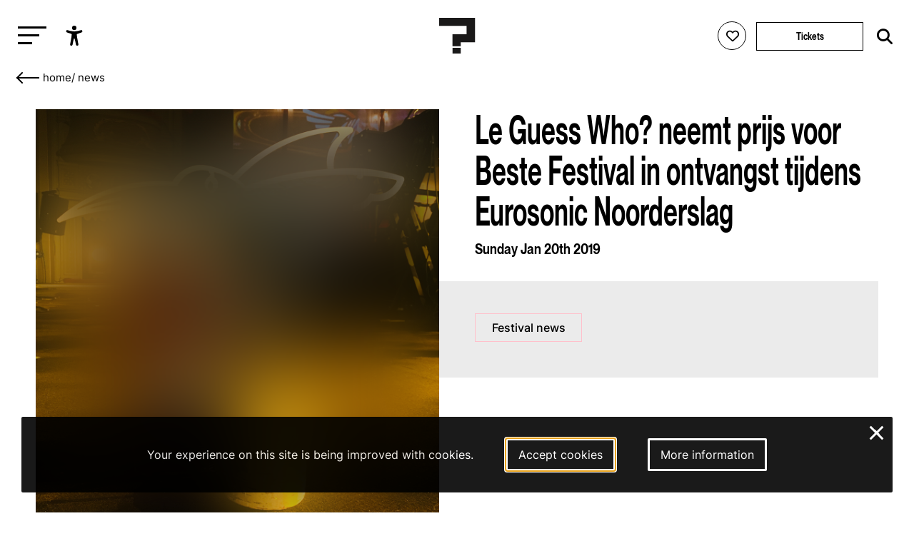

--- FILE ---
content_type: text/html; charset=utf-8
request_url: https://leguesswho.com/news/ijzeren-podiumdieren-2018
body_size: 8419
content:
<!DOCTYPE html>
<html lang="en" class="">

    <head>
        <meta charset="utf-8">
        <meta http-equiv="X-UA-Compatible" content="IE=edge">
        <meta name="csrf-token" content="wD2FyFU2Q1nf78bMxukcLRiTHRLl8BFcv6YMhEfn">
        <meta name="viewport" content="width=device-width, initial-scale=1">
        <meta name="description" content="">
        <title>Le Guess Who? neemt prijs voor Beste Festival in ontvangst tijdens Eurosonic Noorderslag</title>
        <link rel="stylesheet" href="https://cdnjs.cloudflare.com/ajax/libs/font-awesome/6.2.0/css/all.min.css" integrity="sha512-xh6O/CkQoPOWDdYTDqeRdPCVd1SpvCA9XXcUnZS2FmJNp1coAFzvtCN9BmamE+4aHK8yyUHUSCcJHgXloTyT2A==" crossorigin="anonymous" referrerpolicy="no-referrer" />
        <meta property="og:title" content="Le Guess Who? neemt prijs voor Beste Festival in ontvangst tijdens Eurosonic Noorderslag">
    <meta property="og:url" content="https://leguesswho.com/news/ijzeren-podiumdieren-2018">
    <meta property="og:type" content="website">
    <meta property="og:description" content="">
            <meta property="og:image" content="https://leguesswho.com/media/news%202018/IJzeren%20Podiumdieren.jpg">
            <link rel="stylesheet" type="text/css" href="https://leguesswho.com/css/builds/app.css?1769009187">
            <!-- Livewire Styles --><style >[wire\:loading][wire\:loading], [wire\:loading\.delay][wire\:loading\.delay], [wire\:loading\.inline-block][wire\:loading\.inline-block], [wire\:loading\.inline][wire\:loading\.inline], [wire\:loading\.block][wire\:loading\.block], [wire\:loading\.flex][wire\:loading\.flex], [wire\:loading\.table][wire\:loading\.table], [wire\:loading\.grid][wire\:loading\.grid], [wire\:loading\.inline-flex][wire\:loading\.inline-flex] {display: none;}[wire\:loading\.delay\.none][wire\:loading\.delay\.none], [wire\:loading\.delay\.shortest][wire\:loading\.delay\.shortest], [wire\:loading\.delay\.shorter][wire\:loading\.delay\.shorter], [wire\:loading\.delay\.short][wire\:loading\.delay\.short], [wire\:loading\.delay\.default][wire\:loading\.delay\.default], [wire\:loading\.delay\.long][wire\:loading\.delay\.long], [wire\:loading\.delay\.longer][wire\:loading\.delay\.longer], [wire\:loading\.delay\.longest][wire\:loading\.delay\.longest] {display: none;}[wire\:offline][wire\:offline] {display: none;}[wire\:dirty]:not(textarea):not(input):not(select) {display: none;}:root {--livewire-progress-bar-color: #2299dd;}[x-cloak] {display: none !important;}[wire\:cloak] {display: none !important;}dialog#livewire-error::backdrop {background-color: rgba(0, 0, 0, .6);}</style>
</head>

    <body class="smooth page-medium colors-news">
                    <!-- Google tag (gtag.js) -->
<script async src="https://www.googletagmanager.com/gtag/js?id=G-035GVLN0VR"></script>
<script>
  window.dataLayer = window.dataLayer || [];
  function gtag(){dataLayer.push(arguments);}
  gtag('js', new Date());

  gtag('config', 'G-035GVLN0VR');
</script>

<script>
  var _paq = window._paq = window._paq || [];
  /* tracker methods like "setCustomDimension" should be called before "trackPageView" */
  _paq.push(["disableCookies"]);
  _paq.push(['enableHeartBeatTimer']);
  _paq.push(['trackPageView']);
  _paq.push(['enableLinkTracking']);
  (function() {
    var u="https://m.amphora.nl/";
    _paq.push(['setTrackerUrl', u+'js/']);
    _paq.push(['setSiteId', '2']);
    var d=document, g=d.createElement('script'), s=d.getElementsByTagName('script')[0];
    g.async=true; g.src=u+'js/'; s.parentNode.insertBefore(g,s);
  })();
</script>
                <div class="background">
            <div class="blur"></div>
        </div>
        <input type="checkbox" id="nav-toggle">
        <nav class="nav" role="navigation" aria-label="main navigation" id="nav" x-data="{ open: false }" x-trap="open">
            <a href="#main" class="skip-link" x-on:click="open=false;document.getElementById('nav-toggle').checked=false">Skip to main content</a>
            <div class="relative">
                <button class="nav-burger" x-on:click="open=!open" id="nav-burger" aria-expanded="false" aria-controls="nav-container" aria-label="Toggle main navigation">
                    <span></span>
                    <span></span>
                    <span></span>
                </button>
                <ul @click.outside="open=false" class="accessibility-menu" id="accessibility-menu" :aria-expanded="open" x-data="{ open: false }" :class="{ 'isopen': open }">
                    <li><button x-on:click="open=!open;if (open) { await $nextTick();$refs.contrast.focus()}" aria-controls="accessibility-menu" :aria-label="open ? 'Hide accessibility options' : 'Show accessibility options'"><svg class="svg" xmlns="http://www.w3.org/2000/svg" viewBox="0 0 512 512" fill="currentColor">
                                <path d="M256,112a56,56,0,1,1,56-56A56.06,56.06,0,0,1,256,112Z"></path>
                                <path d="M432,112.8l-.45.12h0l-.42.13c-1,.28-2,.58-3,.89-18.61,5.46-108.93,30.92-172.56,30.92-59.13,0-141.28-22-167.56-29.47a73.79,73.79,0,0,0-8-2.58c-19-5-32,14.3-32,31.94,0,17.47,15.7,25.79,31.55,31.76v.28l95.22,29.74c9.73,3.73,12.33,7.54,13.6,10.84,4.13,10.59.83,31.56-.34,38.88l-5.8,45L150.05,477.44q-.15.72-.27,1.47l-.23,1.27h0c-2.32,16.15,9.54,31.82,32,31.82,19.6,0,28.25-13.53,32-31.94h0s28-157.57,42-157.57,42.84,157.57,42.84,157.57h0c3.75,18.41,12.4,31.94,32,31.94,22.52,0,34.38-15.74,32-31.94-.21-1.38-.46-2.74-.76-4.06L329,301.27l-5.79-45c-4.19-26.21-.82-34.87.32-36.9a1.09,1.09,0,0,0,.08-.15c1.08-2,6-6.48,17.48-10.79l89.28-31.21a16.9,16.9,0,0,0,1.62-.52c16-6,32-14.3,32-31.93S451,107.81,432,112.8Z"></path>
                            </svg><span x-show="open" x-transition x-cloak>Accessibility options</span></button></li>
                    <li x-show="open" x-transition x-cloak><button x-ref="contrast" :aria-checked="document.documentElement.classList.contains('contrast')" onclick="toggleClass('contrast', this)" aria-label="Switch between high and low contrast"><svg class="svg" viewBox="0 0 24 24" fill="currentColor" xmlns="http://www.w3.org/2000/svg"><path d="M12 21.9967C6.47715 21.9967 2 17.5196 2 11.9967C2 6.47386 6.47715 1.9967 12 1.9967C17.5228 1.9967 22 6.47386 22 11.9967C22 17.5196 17.5228 21.9967 12 21.9967ZM12 19.9967V3.9967C7.58172 3.9967 4 7.57843 4 11.9967C4 16.415 7.58172 19.9967 12 19.9967Z"/></svg><span><i></i>High contrast</span></button></li>
                    <li x-show="open" x-transition x-cloak><button :aria-checked="document.documentElement.classList.contains('low-incentive')" onclick="toggleClass('low-incentive', this)" aria-label="Low-incentive mode"><svg class="svg" viewBox="0 0 48 48" fill="none" xmlns="http://www.w3.org/2000/svg"><rect width="48" height="48" fill="white" fill-opacity="0.01"/><path d="M19.036 44.0001C18.0561 40.8045 16.5778 38.4222 14.6011 36.8532C11.636 34.4997 6.92483 35.9624 5.18458 33.5349C3.44433 31.1073 6.40382 26.6431 7.44234 24.009C8.48086 21.375 3.46179 20.4436 4.04776 19.6958C4.43842 19.1973 6.97471 17.7587 11.6567 15.3801C12.987 7.79346 17.9008 4.00014 26.3982 4.00014C39.1441 4.00014 44 14.8061 44 21.679C44 28.552 38.1201 35.9563 29.7441 37.5528C28.9951 38.6436 30.0754 40.7927 32.9848 44.0001" stroke="currentColor" stroke-width="2" stroke-linecap="round" stroke-linejoin="round"/><path fill-rule="evenodd" clip-rule="evenodd" d="M19.4997 14.5C18.8464 17.0342 19.0408 18.8138 20.0829 19.8385C21.125 20.8633 22.9011 21.5334 25.4112 21.8489C24.8417 25.1176 25.5361 26.6511 27.4942 26.4493C29.4524 26.2475 30.6289 25.4338 31.0239 24.0083C34.0842 24.8684 35.7428 24.1486 35.9997 21.8489C36.3852 18.3993 34.525 15.6475 33.7624 15.6475C32.9997 15.6475 31.0239 15.5547 31.0239 14.5C31.0239 13.4452 28.7159 12.8493 26.6329 12.8493C24.5499 12.8493 25.8035 11.4452 22.9432 12C21.0363 12.3698 19.8885 13.2031 19.4997 14.5Z" fill="currentColor" stroke="currentColor" stroke-width="2" stroke-linejoin="round"/><path d="M30.5002 25.5001C29.4833 26.1311 28.0878 27.1804 27.5002 28.0001C26.0313 30.0496 24.8398 31.2975 24.5791 32.6082" stroke="currentColor" stroke-width="2" stroke-linecap="round"/></svg><span><i></i>Low-incentive</span></button></li>
                    <li x-show="open" x-transition x-cloak><button :aria-checked="document.documentElement.classList.contains('fontsize')" onclick="toggleClass('fontsize', this)" aria-label="Change font size"><svg class="svg" xmlns="http://www.w3.org/2000/svg" viewBox="0 0 24 24" fill="none"><path d="M10.212 17.11L15.0434 3.49912C15.2657 2.87274 16.1126 2.83594 16.4083 3.38866L16.457 3.4992L21.957 18.9997C22.0955 19.3901 21.8913 19.8188 21.501 19.9573C21.1431 20.0843 20.7531 19.9233 20.5838 19.5949L20.5434 19.5013L18.946 15H12.552L10.9726 19.4521C10.9201 19.6396 10.7955 19.8048 10.6175 19.9045L10.5253 19.9482C10.1721 20.0875 9.77668 19.9401 9.59619 19.6178L9.55249 19.5256L8.556 17H4.443L3.44768 19.5209C3.30809 19.874 2.93033 20.0621 2.57164 19.9737L2.47447 19.9426C2.12137 19.803 1.93328 19.4253 2.02168 19.0666L2.05272 18.9694L5.80633 9.47427C6.04172 8.87883 6.84884 8.84415 7.15104 9.36975L7.20152 9.47487L10.212 17.11L15.0434 3.49912L10.212 17.11ZM6.50294 11.7923L5.036 15.5H7.964L6.50294 11.7923ZM15.7501 5.99248L13.084 13.5H18.414L15.7501 5.99248Z" fill="currentColor"/></svg><span><i></i>Enlarge text</span></button></li>
                </ul>
                <a href="/" class="nav-logo" aria-label="Homepage Le Guess Who? 5-8 November 2026
Utrecht, The Netherlands"><img src="/media/static/questionmark-black.svg" alt="Le Guess Who?"><span>5-8 November 2026<br />
Utrecht, The Netherlands</span></a>
                <div class="nav-right nav-left">
                                    </div>
                <div class="nav-right">
                    <span wire:snapshot="{&quot;data&quot;:{&quot;user&quot;:null},&quot;memo&quot;:{&quot;id&quot;:&quot;CP5gxdDA38OP1qQLAmO6&quot;,&quot;name&quot;:&quot;login-button&quot;,&quot;path&quot;:&quot;news\/ijzeren-podiumdieren-2018&quot;,&quot;method&quot;:&quot;GET&quot;,&quot;release&quot;:&quot;a-a-a&quot;,&quot;children&quot;:[],&quot;scripts&quot;:[&quot;0-2&quot;],&quot;assets&quot;:[],&quot;errors&quot;:[],&quot;locale&quot;:&quot;en&quot;},&quot;checksum&quot;:&quot;4470a025388dab825ef683bf1502313dfa8126d22c020b449715da1663375eff&quot;}" wire:effects="{&quot;scripts&quot;:{&quot;0-2&quot;:&quot;        &lt;script&gt;\n            Livewire.on(&#039;timetableLoginClose&#039;, () =&gt; {\n                setTimeout(() =&gt; {\n                    document.querySelector(&#039;.timetable-login-button button&#039;).focus();\n                }, 100)\n            })\n        &lt;\/script&gt;\n        &quot;},&quot;listeners&quot;:[&quot;timetableLoginSuccess&quot;]}" wire:id="CP5gxdDA38OP1qQLAmO6" class="timetable-login-button">
    <button wire:click="login"  class="" aria-label="Favorites login">
        <i class="fa-regular fa-heart"></i>
        <i class="fa-solid fa-heart"></i>
        <span>Favorites login</span>
    </button>
        </span>
                                            <a href="/tickets" class="button" aria-label="Tickets">Tickets</a>
                                        <form class="search" action="https://leguesswho.com/search">
                        <input name="q" placeholder="Search for" aria-label="Search for">
                        <button class="submit" aria-label="Start search"><i class="fa-solid fa-magnifying-glass"></i></button>
                    </form>
                </div>
            </div>
            <div id="nav-container">
                <ul class="nav0"><li><a href="/lgw">Le Guess Who?</a><ul class="nav1"><li><a href="/tickets">Tickets</a></li><li><a href="/lineup">Line-up 2025</a></li><li><a href="/news">News</a></li><li><a href="/recordings">Recordings</a><ul class="nav2"><li><a href="/recordings/arooj-aftab-live-at-le-guess-who-2021">Arooj Aftab - Live at Le Guess Who? 2021</a><ul class="nav3"></ul></li><li><a href="/recordings/mazaher-live-at-le-guess-who-2021">Mazaher - Live at Le Guess Who? 2021</a><ul class="nav3"></ul></li><li><a href="/recordings/the-microphones-live-at-le-guess-who-2021">The Microphones - Live at Le Guess Who? 2021</a><ul class="nav3"><li><a href="/recordings/the-microphones-live-at-le-guess-who-2021/the-microphones-live-at-le-guess-who-2021">The Microphones - Live at Le Guess Who? 2021</a></li></ul></li><li><a href="/recordings/pink-oculus-live-at-le-guess-who-2021">Pink Oculus - Live at Le Guess Who? 2021</a><ul class="nav3"></ul></li><li><a href="/recordings/aldous-harding-live-at-le-guess-who-2019">Aldous Harding - Live at Le Guess Who? 2019</a><ul class="nav3"><li><a href="/recordings/aldous-harding-live-at-le-guess-who-2019/aldous-harding-live-at-le-guess-who-2019">Aldous Harding - Live at Le Guess Who? 2019</a></li></ul></li></ul></li><li><a href="/about">About & FAQ</a><ul class="nav2"><li><a href="/about/faq">FAQ</a><ul class="nav3"></ul></li><li><a href="/about/about-utrecht">About Utrecht</a></li><li><a href="/about/venues">Le Guess Who? venues</a></li></ul></li><li><a href="/support">Support LGW</a></li></ul></li><li><a href="/cosmos">COSMOS</a><ul class="nav1"><li><a href="/cosmos/embassies">Embassies</a><ul class="nav2"></ul></li><li><a href="/cosmos/lineup">Line-up 2025</a></li><li><a href="/news#cosmos">News</a></li><li><a href="/cosmos/about-cosmos">About</a></li></ul></li><li><a href="/u/">U?</a><ul class="nav1"><li><a href="/news#u">News</a></li><li><a href="/u/lineup">Line-up U? 2025</a></li><li><a href="/u/u-2025-community-curators">Community Curators</a></li><li><a href="/u/about-faq">About & FAQ</a><ul class="nav2"><li><a href="/u/about-faq/about-u">About</a></li><li><a href="/u/about-faq/faq">FAQ</a></li><li><a href="/u/about-faq/about-utrecht">About Utrecht</a></li></ul></li></ul></li></ul>
            </div>
        </nav>
        <div class="flex has-footer">
            <section class="content">
                    <nav aria-label="Breadcrumb">
    <ul class="crumb">
        <li>
            <div class="go-down-target"></div>
            <a href="https://leguesswho.com" aria-label="Go back" class="back">&nbsp;</a>
        </li>
        <li><a href="/">home</a></li>
                                    <li>/ <a href="/news">News</a></li>
                                            </ul>
</nav>
    <a id="main"></a>
    <header>
        <div class="max-width flex">
                            <div>
                    <div class="relative">
                                                    <div class="blur"></div>
                            <img class="block" src="https://leguesswho.com/media/news 2018/IJzeren Podiumdieren.jpg" alt="Le Guess Who? neemt prijs voor Beste Festival in ontvangst tijdens Eurosonic Noorderslag">
                                                                    </div>
                                    </div>
                        <article class="article">
                <h1 class="h2">Le Guess Who? neemt prijs voor Beste Festival in ontvangst tijdens Eurosonic Noorderslag</h1>
                                    <div class="h6 mt">Sunday Jan 20th 2019</div>
                                <div class="intro">
                    <div class="background-color" style="background-color:#ccc"></div>
                                        <p class="bold"></p>
                    <div class="tags">
                                    <a href="/news#festival-news" class="tag" style="border-color:pink">Festival news</a>
                    </div>
                </div>
            </article>
        </div>
    </header>
    <article class="page-body">
        <p><strong>Dit weekend werden in de Stadsschouwburg Groningen voor de 21e keer de IJzeren Podiumdieren uitgereikt door De Vereniging Nederlandse Poppodia en -Festivals (VNPF). Le Guess Who? mocht de award voor Beste Festival in ontvangst nemen. Uit het juryrapport: &ldquo;De organisatie bewijst keer op keer dat je met doordachte, vernieuwende en diverse programmering ook publiek kunt trekken.&rdquo;</strong></p>
<p>In de nominatieronde werd het festival al eerder geprezen met de woorden: &ldquo;LGW was wederom onderscheidend in 2018 door het vernieuwend programma (&hellip;) Ze zijn uitdagend, goed bezocht, divers. Ze zorgen voor een goed werkklimaat en de hele stad Utrecht wordt bij het festival betrokken.&rdquo;</p>
<p>Andere genomineerden in deze categorie waren Lowlands, Roadburn en Down The Rabbit Hole. In 2012 en 2014 mocht Le Guess Who? eveneens de award voor Beste Festival mee naar huis nemen; dat laatste jaar werd ook artistiek directeur Bob van Heur verkozen tot Beste Programmeur.</p>
<p>De IJzeren Podiumdieren zijn peer-to-peer prijzen, die sinds 1997 jaarlijks door de VNPF worden uitgereikt in de categorie&euml;n Beste Directeur, Beste Podium, Beste Programmeur, Beste Marketeer en Beste Festival.</p>
<p><iframe src="https://www.youtube.com/embed/V85kGBkMhWk" width="560" height="315" frameborder="0" allowfullscreen="allowfullscreen"></iframe></span></p>
    </article>
    <section class="section  lazy" data-bg="" data-color="red">
                            <div class="max-width">
                <article class="article">
                    <h2 class="h2 cm-from-bottom">More news</h2>
                </article>
            </div>
                <div class="relative">
            <div class="container scrollbar-x">
                <div class="items">
                                            <div data-order="wdr cosmo broadcasts 14 hours of lgw25 recordings" class="item" data-pixel-disabled="https://leguesswho.com/media-resized/pixel/news 2025/Hania Rani - Le Guess Who - Tim van Veen.jpg" data-color="#ccc" data-project=",," data-edition="2025" data-mediatype="More news" data-days="" data-start="">
        
        <div class="relative">
            <div class="reverse">
                <h3 class="h6"><a draggable="false" href="https://leguesswho.com/news/wdr-cosmo-lgw25" aria-label="WDR COSMO broadcasts 14 hours of LGW25 recordings">WDR COSMO broadcasts 14 hours of LGW25 recordings</a></h3>
                                    <div class="date">Tuesday Dec 23rd 2025</div>
                            </div>
            <div class="img">
                                    <img src="[data-uri]" draggable="false" class="lazy" data-src="https://leguesswho.com/media-resized/item2/news 2025/Hania Rani - Le Guess Who - Tim van Veen.jpg" alt="WDR COSMO broadcasts 14 hours of LGW25 recordings">
                            </div>
                                </div>
        <a aria-hidden="true" draggable="false" tabindex="-1" href="https://leguesswho.com/news/wdr-cosmo-lgw25" class="fill"></a>
    </div>
                                            <div data-order="watch: vrije geluiden sessions at le guess who? 2025" class="item" data-pixel-disabled="https://leguesswho.com/media-resized/pixel/news 2025/LGW25 - Vrije Geluiden news.jpg" data-color="#ccc" data-project=",," data-edition="2025" data-mediatype="More news" data-days="" data-start="">
        
        <div class="relative">
            <div class="reverse">
                <h3 class="h6"><a draggable="false" href="https://leguesswho.com/news/vrije-geluiden-lgw25" aria-label="Watch: Vrije Geluiden sessions at Le Guess Who? 2025">Watch: Vrije Geluiden sessions at Le Guess Who? 2025</a></h3>
                                    <div class="date">Sunday Dec 14th 2025</div>
                            </div>
            <div class="img">
                                    <img src="[data-uri]" draggable="false" class="lazy" data-src="https://leguesswho.com/media-resized/item2/news 2025/LGW25 - Vrije Geluiden news.jpg" alt="Watch: Vrije Geluiden sessions at Le Guess Who? 2025">
                            </div>
                                </div>
        <a aria-hidden="true" draggable="false" tabindex="-1" href="https://leguesswho.com/news/vrije-geluiden-lgw25" class="fill"></a>
    </div>
                                            <div data-order="lgw turns 20 in 2026 – support our mission; become a supporter" class="item" data-pixel-disabled="https://leguesswho.com/media-resized/pixel/news 2025/LGW25 - church lights thumb by Noah Schielen.jpg" data-color="#ccc" data-project=",," data-edition="2025" data-mediatype="More news" data-days="" data-start="">
        
        <div class="relative">
            <div class="reverse">
                <h3 class="h6"><a draggable="false" href="https://leguesswho.com/news/lgw-turns-20-in-2026-support-our-mission-become-a-supporter" aria-label="LGW turns 20 in 2026 – Support our mission; become a Supporter">LGW turns 20 in 2026 – Support our mission; become a Supporter</a></h3>
                                    <div class="date">Wednesday Nov 12th 2025</div>
                            </div>
            <div class="img">
                                    <img src="[data-uri]" draggable="false" class="lazy" data-src="https://leguesswho.com/media-resized/item2/news 2025/LGW25 - church lights thumb by Noah Schielen.jpg" alt="LGW turns 20 in 2026 – Support our mission; become a Supporter">
                            </div>
                                </div>
        <a aria-hidden="true" draggable="false" tabindex="-1" href="https://leguesswho.com/news/lgw-turns-20-in-2026-support-our-mission-become-a-supporter" class="fill"></a>
    </div>
                                            <div data-order="visitor survey: we&#039;d love to hear your thoughts &amp; experiences" class="item" data-pixel-disabled="https://leguesswho.com/media-resized/pixel/news 2025/LGW25 Visitor Survey.jpg" data-color="#ccc" data-project=",," data-edition="2025" data-mediatype="More news" data-days="" data-start="">
        
        <div class="relative">
            <div class="reverse">
                <h3 class="h6"><a draggable="false" href="https://leguesswho.com/news/lgw25-visitor-survey" aria-label="Visitor survey: we&#039;d love to hear your thoughts &amp; experiences">Visitor survey: we'd love to hear your thoughts & experiences</a></h3>
                                    <div class="date">Monday Nov 10th 2025</div>
                            </div>
            <div class="img">
                                    <img src="[data-uri]" draggable="false" class="lazy" data-src="https://leguesswho.com/media-resized/item2/news 2025/LGW25 Visitor Survey.jpg" alt="Visitor survey: we&#039;d love to hear your thoughts &amp; experiences">
                            </div>
                                </div>
        <a aria-hidden="true" draggable="false" tabindex="-1" href="https://leguesswho.com/news/lgw25-visitor-survey" class="fill"></a>
    </div>
                                            <div data-order="4-day passes for lgw26 available now" class="item" data-pixel-disabled="https://leguesswho.com/media-resized/pixel/news 2025/LGW26 news.jpg" data-color="#ccc" data-project=",," data-edition="2025" data-mediatype="More news" data-days="" data-start="">
        
        <div class="relative">
            <div class="reverse">
                <h3 class="h6"><a draggable="false" href="https://leguesswho.com/news/4-day-passes-for-lgw26-available-now" aria-label="4-Day Passes for LGW26 available now">4-Day Passes for LGW26 available now</a></h3>
                                    <div class="date">Sunday Nov 9th 2025</div>
                            </div>
            <div class="img">
                                    <img src="[data-uri]" draggable="false" class="lazy" data-src="https://leguesswho.com/media-resized/item2/news 2025/LGW26 news.jpg" alt="4-Day Passes for LGW26 available now">
                            </div>
                                </div>
        <a aria-hidden="true" draggable="false" tabindex="-1" href="https://leguesswho.com/news/4-day-passes-for-lgw26-available-now" class="fill"></a>
    </div>
                                    </div>
            </div>
            <span class="scroll-buttons no-select"><button class="scroll-button scroll-button-prev hide" aria-label="Previous - Scroll items to the left"></button><button class="scroll-button scroll-button-next hide" aria-label="Next - Scroll items to the right"></button></span>
        </div>
    </section>
        <section class="section section-newsletter lazy" data-bg="" data-color="">
    <article class="article max-width ta-center">
        <h2 class="h1 cm-from-bottom">Newsletter</h2>
        Also want to receive all our latest news in your inbox? Sign up for our newsletter.
        
        <form>
            <a target="_blank" href="https://pages.cm.com/2759811000/c9a4093b-320d-461e-b7ab-b1a02caca41a" class="button" aria-label="Subscribe to our newsletter">subscribe</a>
        </form>
    </article>
</section>
            </section>
                            <footer class="footer">
                    <div class="footer-bg">
                                                    <video playsinline autoplay muted loop>
                                <source src="/media/video/lgw2025_6_1920_footer_small.mp4" type="video/mp4">
                            </video>
                                            </div>
                    <div class="footer-container" x-data="{ desktop: window.innerWidth > 750 }">
                        <div class="max-width flex">
                            <div x-data="{ open: false }">
                                <input type="checkbox" id="footer1" aria-label="Toggle sitemap" x-on:click="open = !open" aria-controls="footer1_div">
                                <h3><label for="footer1">Sitemap</label></h3>
                                <div :aria-expanded="open || desktop" id="footer1_div">
                                                                            <a class="block" href="/lgw">Le Guess Who?</a>
                                                                            <a class="block" href="/cosmos">COSMOS</a>
                                                                            <a class="block" href="/u/">U?</a>
                                                                    </div>
                            </div>
                            <div x-data="{ open: false }">
                                <input type="checkbox" id="footer2" aria-label="Toggle more info about Le Guess Who?" x-on:click="open = !open" aria-controls="footer2_div">
                                <h3><label for="footer2">Le Guess Who?</label></h3>
                                <div :aria-expanded="open || desktop" id="footer2_div">
                                                                            <a class="block" href="/partners">Partners</a>
                                                                            <a class="block" href="/press">Press</a>
                                                                            <a class="block" href="/team">Team</a>
                                                                            <a class="block" href="/privacy-statement">Privacy statement</a>
                                                                            <a class="block" href="/house-rules">Code of Conduct &amp; House Rules</a>
                                                                            <a class="block" href="/sustainability">Sustainability</a>
                                                                            <a class="block" href="/accessibility">Accessibility</a>
                                                                        <a class="block" href="https://leguesswho.com/anbi" target="_blank">ANBI info</a>
                                </div>
                            </div>
                            <div x-data="{ open: false }">
                                <input type="checkbox" id="footer3" aria-label="Toggle contact information" x-on:click="open = !open" aria-controls="footer3_div">
                                <h3><label for="footer3">Contact</label></h3>
                                <div :aria-expanded="open || desktop" id="footer3_div">
                                    Helling 150<br />
3523 CC Utrecht<br />
Netherlands<br />
<a href="mailto:info@leguesswho.com">info@leguesswho.com</a>
                                </div>
                            </div>
                            <div x-data="{ open: false }">
                                <input type="checkbox" id="footer4" aria-label="Toggle get involved" x-on:click="open = !open" aria-controls="footer4_div">
                                <h3><label for="footer4">Get involved</label></h3>
                                <div :aria-expanded="open || desktop" id="footer4_div">
                                                                            <a class="block" href="/about/volunteering">Volunteering</a>
                                                                            <a class="block" href="/vacancies">Vacancies &amp; Internships</a>
                                                                            <a class="block" href="/newsletter">Newsletter sign-up</a>
                                                                            <a class="block" href="/support">Support LGW</a>
                                                                            <a class="block" href="/festival-app">Festival App</a>
                                                                    </div>
                            </div>
                            <div>
                                <h3>Social media</h3>
                                                                    <a class="block social" href="https://www.instagram.com/le_guess_who/" target="_blank" aria-label="Our instagram page"><i class="fa-brands fa-instagram"></i>Instagram</a>
                                                                    <a class="block social" href="https://www.youtube.com/user/leguesswhofestival" target="_blank" aria-label="Our youtube page"><i class="fa-brands fa-youtube"></i>Youtube</a>
                                                                    <a class="block social" href="https://open.spotify.com/user/leguesswho" target="_blank" aria-label="Our spotify page"><i class="fa-brands fa-spotify"></i>Spotify</a>
                                                                    <a class="block social" href="https://soundcloud.com/leguesswho" target="_blank" aria-label="Our soundcloud page"><i class="fa-brands fa-soundcloud"></i>Soundcloud</a>
                                                                    <a class="block social" href="https://www.tiktok.com/@leguesswho" target="_blank" aria-label="Our tiktok page"><i class="fa-brands fa-tiktok"></i>Tiktok</a>
                                                            </div>
                        </div>
                        <div class="max-width flex">
                            <div>
                                <a href="https://ramdath.com" target="_blank">Digital Design & Website by RAMDATH</a>
                            </div>
                        </div>
                    </div>
                </footer>
                    </div>
        <div wire:snapshot="{&quot;data&quot;:{&quot;email&quot;:null,&quot;verificationCode&quot;:null,&quot;code&quot;:null,&quot;show&quot;:false},&quot;memo&quot;:{&quot;id&quot;:&quot;CPhe4P7iDF5y9S8ULC0J&quot;,&quot;name&quot;:&quot;timetable-login&quot;,&quot;path&quot;:&quot;news\/ijzeren-podiumdieren-2018&quot;,&quot;method&quot;:&quot;GET&quot;,&quot;release&quot;:&quot;a-a-a&quot;,&quot;children&quot;:[],&quot;scripts&quot;:[],&quot;assets&quot;:[],&quot;errors&quot;:[],&quot;locale&quot;:&quot;en&quot;},&quot;checksum&quot;:&quot;81c47b429fc58d8b2b31337bacaf8c871b80ca59d3560b2dc17526ebf2c22df6&quot;}" wire:effects="{&quot;listeners&quot;:[&quot;timetableLoginShow&quot;]}" wire:id="CPhe4P7iDF5y9S8ULC0J">
    <!--[if BLOCK]><![endif]--><!--[if ENDBLOCK]><![endif]--></div>
        <div class="cookieconsent-container">
        <div class="cookieconsent-explain">
            Your experience on this site is being improved with cookies.        </div>
        <a href="https://leguesswho.com/cookieconsent/accept" autofocus aria-label="Accept cookies" class="cookieconsent-button cookieconsent-button-accept">Accept cookies</a>
        <a href="/cookiestatement" aria-label="More information about our cookies" class="cookieconsent-button cookieconsent-button-moreinfo">More information</a>
        <a href="https://leguesswho.com/cookieconsent/deny" class="cookieconsent-close" aria-label="Close and deny cookies">&times;</a>
    </div>
        <script src="https://leguesswho.com/js/builds/app.js?1769009188"></script>
    <script src="/livewire/livewire.min.js?id=0f6341c0"   data-csrf="wD2FyFU2Q1nf78bMxukcLRiTHRLl8BFcv6YMhEfn" data-update-uri="/livewire/update" data-navigate-once="true"></script>
</body>

</html>
